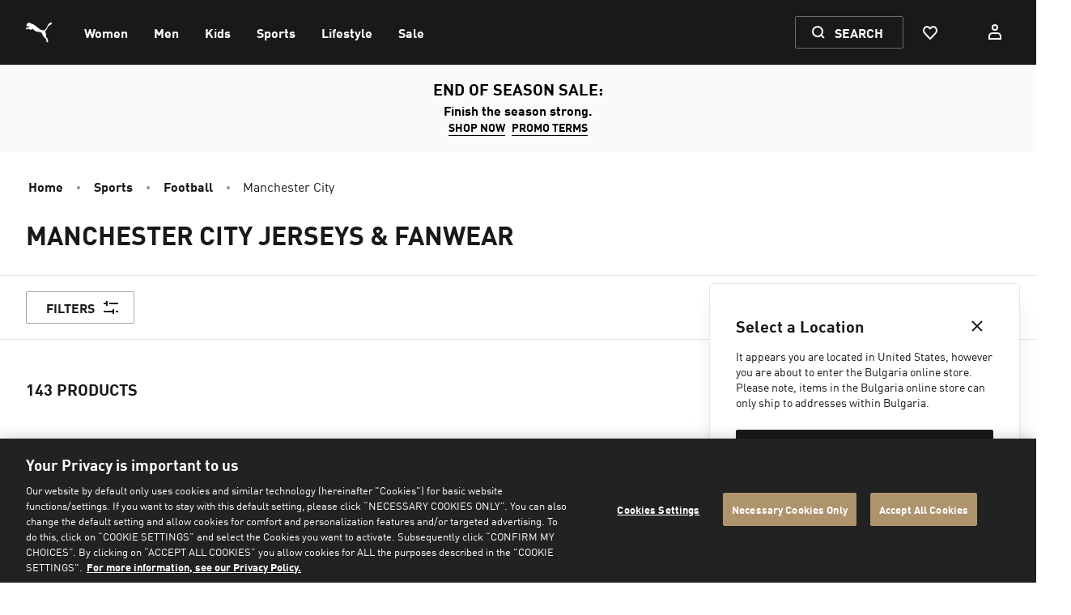

--- FILE ---
content_type: image/svg+xml
request_url: https://eu.puma.com/_next/static/assets/icons/flag-ci.svg
body_size: -348
content:
<svg viewBox="0 0 24 24" fill="none" xmlns="http://www.w3.org/2000/svg" id="icon"><path fill-rule="evenodd" clip-rule="evenodd" d="M16 23.317c4.66-1.647 8-6.092 8-11.317 0-5.225-3.34-9.67-8-11.317v22.634Z" fill="#009E60"/><path fill-rule="evenodd" clip-rule="evenodd" d="M16 .683v22.634A11.98 11.98 0 0 1 12 24a11.98 11.98 0 0 1-4-.683V.683A11.98 11.98 0 0 1 12 0c1.402 0 2.749.24 4 .683Z" fill="#fff"/><path fill-rule="evenodd" clip-rule="evenodd" d="M8 .683v22.634C3.34 21.67 0 17.225 0 12 0 6.775 3.34 2.33 8 .683Z" fill="#F77F00"/></svg>

--- FILE ---
content_type: image/svg+xml
request_url: https://eu.puma.com/_next/static/assets/icons/filter.svg
body_size: -467
content:
<svg viewBox="0 0 24 24" fill="none" xmlns="http://www.w3.org/2000/svg" id="icon"><path fill="transparent" d="M0 0h24v24H0z"/><path d="M6 4h2v6H6V8H3V6h3V4ZM10 8V6h11v2H10ZM14 14h2v6h-2v-2H3v-2h11v-2ZM18 18v-2h3v2h-3Z" fill="currentColor"/></svg>

--- FILE ---
content_type: text/javascript; charset=utf-8
request_url: https://app.link/_r?sdk=web2.86.5&branch_key=key_live_bo6E0fWzVtqAmYsIe34HwkimtzaB6aJf&callback=branch_callback__0
body_size: 76
content:
/**/ typeof branch_callback__0 === 'function' && branch_callback__0("1540979060076178212");

--- FILE ---
content_type: image/svg+xml
request_url: https://eu.puma.com/_next/static/assets/icons/filter.svg
body_size: -583
content:
<svg viewBox="0 0 24 24" fill="none" xmlns="http://www.w3.org/2000/svg" id="icon"><path fill="transparent" d="M0 0h24v24H0z"/><path d="M6 4h2v6H6V8H3V6h3V4ZM10 8V6h11v2H10ZM14 14h2v6h-2v-2H3v-2h11v-2ZM18 18v-2h3v2h-3Z" fill="currentColor"/></svg>